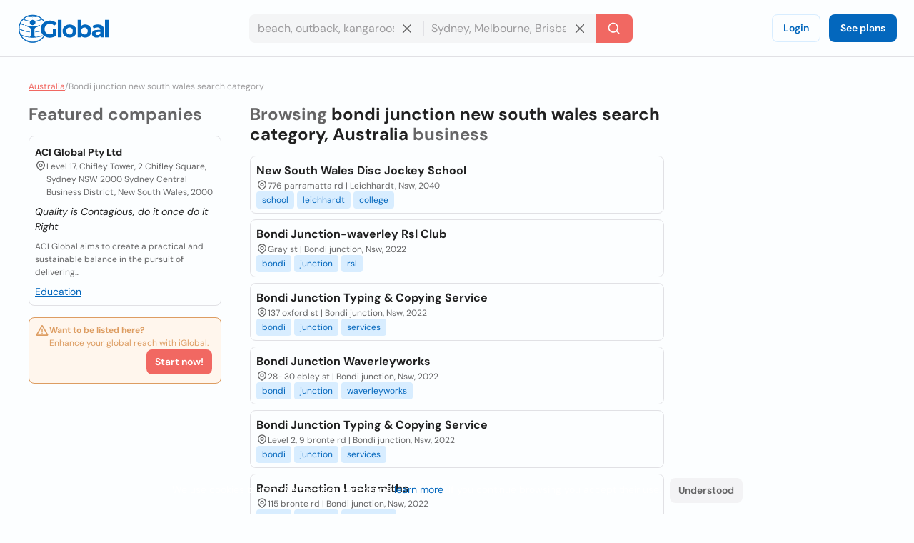

--- FILE ---
content_type: text/html; charset=utf-8
request_url: https://www.iglobal.co/australia/search/bondi-junction-new-south-wales-search-category
body_size: 61880
content:
<!DOCTYPE html>
<html lang="en">
    <head>
        
    <meta charset="utf-8"><meta name="robots" content="index,follow"><meta name="googlebot" content="index,follow"><meta name="distribution" content="global"><meta name="audience" content="all"><meta name="viewport" content="width=device-width, minimum-scale=1, initial-scale=1"><meta name="handheldfriendly" content="true"><meta name="twitter:card" content="summary"><meta name="twitter:site" content="@iGlobal_co"><meta name="twitter:title" content="Top 10 Best bondi junction new south wales search category in Australia - iGlobal"><meta name="description" content="bondi junction new south wales search category in Australia"><meta name="keywords" content="bondi junction new south wales search category in Australia"><meta name="twitter:image" content="https://www.iglobal.co/assets/common/img/ig_share.png"><meta name="country" content="australia"><meta name="language" content="en"><meta name="geography" content="australia, australia"><meta name="city" content="australia"><meta property="og:url" content="http://www.iglobal.co/australia/search/bondi-junction-new-south-wales-search-category"><meta property="og:type" content="website"><meta property="og:title" content="Top 10 Best bondi junction new south wales search category in Australia - iGlobal"><meta property="og:description" content="bondi junction new south wales search category in Australia"><meta property="og:image" itemprop="image" content="https://www.iglobal.co/assets/common/img/ig_share.png"><meta property="og:site_name" content="iGlobal.co"><meta property="fb:app_id" content="193003114157834"><meta property="og:locale" content="en"><link rel="canonical" href="http://www.iglobal.co/australia/search/bondi-junction-new-south-wales-search-category"><link rel="amphtml" href="http://www.iglobal.co/australia/search/bondi-junction-new-south-wales-search-category.amp"><link rel='next' href='https://www.iglobal.co/argentina/search/la-plata?page=2'>

        <script type="application/ld+json">
{
    "@context": "https://schema.org",
    "@type": "Organization",
    "name": "iGlobal",
    "url": "https://www.iglobal.co",
    "logo": "https://d3q57iis5x407g.cloudfront.net/ig-frontend/img/iglobal_isologo_b_ulqzdu.webp"
}
</script>
        
    <script type="application/ld+json">
{
    "@context": "https://schema.org",
    "@type": "BreadcrumbList",
    "itemListElement": [
        {
            "@type": "ListItem",
            "position": 2,
            "item": {
                "@id": "https://www.iglobal.co/australia",
                "name": "Australia"
            }
        },
        {
            "@type": "ListItem",
            "position": 3,
            "item": {
                "@id": "https://www.iglobal.co/australia/bondi-junction-new-south-wales-search-category",
                "name": "Bondi junction new south wales search category"
            }
        }
    ]
}
</script>

        
        <link rel="shortcut icon" href="https://d3q57iis5x407g.cloudfront.net/images/favicons/favicon_eknxVLXZ.ico">
        <link rel="apple-touch-icon" sizes="152x152" href="https://d3q57iis5x407g.cloudfront.net/images/favicons/apple-touch-icon_rV1hwnDU.png">
        <link rel="apple-touch-icon" sizes="32x32" href="https://d3q57iis5x407g.cloudfront.net/images/favicons/apple-touch-icon_rV1hwnDU.png">
        <link rel="apple-touch-icon" sizes="16x16" href="https://d3q57iis5x407g.cloudfront.net/images/favicons/apple-touch-icon_rV1hwnDU.png">
        <link rel="mask-icon" href="https://d3q57iis5x407g.cloudfront.net/images/favicons/safari-pinned-tab_Oy0abcB8.svg" color="#0367bd">
        <meta name="apple-mobile-web-app-title" content="iGlobal">
        <meta name="application-name" content="iGlobal">
        <meta name="msapplication-TileColor" content="#0367bd">
        <meta name="theme-color" content="#ffffff">
        <meta name="color-scheme" content="light dark">
        <title>
            
    Top 10 Best bondi junction new south wales search category in Australia - iGlobal

        </title>
        
    
            
                
                
                
                <link rel="stylesheet" href="https://d1ph14ogl7so4a.cloudfront.net/static/dist/bundle-944622beb8ea66046ec4e429c039365a.css" type="text/css" media="print" onload="this.media='all'; this.onload=null;">
                
            
        
    <style>
    @charset "UTF-8";@font-face{font-family:'DM Sans';font-style:italic;font-weight:100 1000;font-display:swap;src:url(https://d3q57iis5x407g.cloudfront.net/ig-frontend/fonts/rP2Fp2ywxg089UriCZa4ET-DNl0_glqv3JYE.woff2) format("woff2");unicode-range:U+0100-02AF,U+0304,U+0308,U+0329,U+1E00-1E9F,U+1EF2-1EFF,U+2020,U+20A0-20AB,U+20AD-20C0,U+2113,U+2C60-2C7F,U+A720-A7FF}@font-face{font-family:'DM Sans';font-style:italic;font-weight:100 1000;font-display:swap;src:url(https://d3q57iis5x407g.cloudfront.net/ig-frontend/fonts/rP2Fp2ywxg089UriCZa4Hz-D_QQDG3ERA.woff2) format("woff2");unicode-range:U+0000-00FF,U+0131,U+0152-0153,U+02BB-02BC,U+02C6,U+02DA,U+02DC,U+0304,U+0308,U+0329,U+2000-206F,U+2074,U+20AC,U+2122,U+2191,U+2193,U+2212,U+2215,U+FEFF,U+FFFD}@font-face{font-family:'DM Sans';font-style:normal;font-weight:100 1000;font-display:swap;src:url(https://d3q57iis5x407g.cloudfront.net/ig-frontend/fonts/rP2Hp2ywxg089UriCZ2IHSeH_DY9F8e3I.woff2) format("woff2");unicode-range:U+0100-02AF,U+0304,U+0308,U+0329,U+1E00-1E9F,U+1EF2-1EFF,U+2020,U+20A0-20AB,U+20AD-20C0,U+2113,U+2C60-2C7F,U+A720-A7FF}@font-face{font-family:'DM Sans';font-style:normal;font-weight:100 1000;font-display:swap;src:url(https://d3q57iis5x407g.cloudfront.net/ig-frontend/fonts/rP2Hp2ywxg089UriCZOIHQ_p1ITCCfP.woff2) format("woff2");unicode-range:U+0000-00FF,U+0131,U+0152-0153,U+02BB-02BC,U+02C6,U+02DA,U+02DC,U+0304,U+0308,U+0329,U+2000-206F,U+2074,U+20AC,U+2122,U+2191,U+2193,U+2212,U+2215,U+FEFF,U+FFFD}svg{vertical-align:middle}ul{margin:0 0 16px}*+ul{margin-top:16px}:root{color-scheme:light dark;--color-brand-primary:#0367BD;--color-brand-primary-shade-1:#D8EDFF;--color-brand-primary-shade-2:#035499;--color-brand-primary-shade-3:#02457E;--color-brand-secondary:#F16862;--color-brand-secondary-shade-1:#FFE4E3;--color-brand-secondary-shade-2:#99433F;--color-brand-secondary-shade-3:#7D3633;--color-text-primary:#212121;--color-text-secondary:#656566;--color-text-tertiary:#9D9C9E;--color-background-black:#222;--color-background-white:#FFF;--color-background-grey:#F3F3F5;--color-background-front:#FCFEFF;--color-background-back:#F4F5F6;--color-button-red:#DB3939;--color-button-green:#4DC642;--color-border-inputs:#C8C8CC;--color-border-dividers:#E1E1E5;--color-status-error:#DD6262;--color-status-error-shade-1:#FFEDED;--color-status-error-shade-2:#A84A4A;--color-status-warning:#DD9D62;--color-status-warning-shade-1:#FFF6ED;--color-status-warning-shade-2:#A8714A;--color-status-success:#599926;--color-status-success-shade-1:#E7FCE3;--color-status-success-shade-2:#4AA84F;--color-status-info:#62A2DD;--color-status-info-shade-1:#E9F2FB;--color-status-info-shade-2:#4A7BA8;--color-content-stars:#f3b610;--color-content-announce:#62A2DD;--color-content-announce-shade-1:#E9F2FB;--color-content-recommendation:#FFC700;--color-content-recommendation-shade-1:#FFF9E5;--color-content-promotion:#FF9F59;--color-content-promotion-shade-1:#FFF0E5;--color-content-provider:#263299;--color-content-provider-shade-1:#EDEFFF;--color-content-silver:#999;--color-content-silver-shade-1:#F2F2F2;--color-content-gold:#C6B629;--color-content-gold-shade-1:#FFFBD5;--color-content-diamond:#268B99;--color-content-diamond-shade-1:#E7FDFF;--color-elevation:148,171,194}*{-webkit-box-sizing:border-box;box-sizing:border-box;outline:0}::after,::before{-webkit-box-sizing:border-box;box-sizing:border-box}::-webkit-scrollbar{width:8px;height:8px}::-webkit-scrollbar-track{background:var(--color-border-dividers)}::-webkit-scrollbar-thumb{background-color:var(--color-border-inputs);border-radius:6px;border:1px solid var(--color-border-inputs)}html{font-family:"DM Sans",-apple-system,BlinkMacSystemFont,"Segoe Ui",sans-serif;font-size:14px;font-weight:400;font-variant:lining-nums;line-height:1.5;margin-left:calc(100vw - 100%);margin-right:0}body{background:var(--color-background-front);color:var(--color-text-primary);margin:0;scrollbar-width:thin;scrollbar-color:var(--color-border-inputs) var(--color-border-dividers)}.link,a{color:var(--color-brand-primary);-webkit-text-decoration-skip:objects;text-decoration:underline}hr{clear:both;border:0;border-top:1px solid var(--color-border-dividers);margin:48px auto}img,svg{vertical-align:middle}img{max-width:100%;height:auto;border-style:none;vertical-align:middle}svg:not(:root){overflow:hidden}p,ul{margin:0 0 16px}*+p,*+ul{margin-top:16px}ul li::after,ul li::before{display:none}a,button,input{touch-action:manipulation}h5{font-family:"DM Sans",-apple-system,BlinkMacSystemFont,"Segoe Ui",sans-serif;font-weight:700;line-height:1.2;margin:0 0 16px}h5{font-size:1.71429rem}.page-container{min-height:calc(100vh - 200px - 80px - 64px);padding-top:32px;padding-bottom:32px}@media (max-width:640px){.page-container{min-height:calc(100vh - 200px - 80px - 32px);padding-top:16px;padding-bottom:16px}}.header{position:sticky;position:-webkit-sticky;top:0;z-index:3;display:flex;align-items:center;justify-content:space-between;min-height:80px;gap:24px;border-bottom:1px solid var(--color-border-dividers);background:var(--color-background-front);padding:0 24px}@media (max-width:960px){.header{padding:8px 16px}.header .header-left-area{grid-column:span 10}.header .header-logo{width:100px}.header .header-right-area{grid-column:span 2}}@media (max-width:640px){.header{padding:8px}.modal .modal-container .modal-content{height:100%}}.header .button-icon.button-plain{box-shadow:none}.header-left-area .header-logo-wrapper{display:flex;align-items:center;gap:8px}.header-left-area .header-logo-wrapper .header-logo{fill:var(--color-brand-primary)}.header-center-area{padding:8px 0}.margin-top-xsmall{margin-top:8px}.footer{display:flex;align-items:center;justify-content:space-around;flex-direction:column;min-height:200px;background:var(--color-background-back);padding:12px 0}.footer .footer-content{display:flex;align-items:center;justify-content:space-between;flex-grow:1;gap:40px;width:calc(100% - 80px)}.footer .footer-content .footer-links-wrapper{display:flex;align-items:center;justify-content:flex-end;flex-wrap:wrap;gap:4px 24px}.footer .footer-content .footer-links-wrapper a{color:var(--color-text-secondary);text-decoration:none;text-transform:capitalize}@media (max-width:640px){.footer .footer-content{flex-direction:column;flex-grow:0;gap:20px}.footer .footer-content .footer-links-wrapper{justify-content:center}.modal .modal-container .modal-content{height:100%}}.footer .footer-logo{flex-shrink:0}.footer .footer-logo .ig-icon use{fill:var(--color-text-secondary)}.footer .footer-copyright{color:var(--color-text-tertiary);font-size:12px;text-align:center}.subscription-block{display:flex;gap:12px;border-radius:8px;border:1px solid var(--color-status-warning);background:var(--color-status-warning-shade-1);font-size:12px;color:var(--color-status-warning);padding:8px 12px;padding-left:8px;padding-bottom:12px}.subscription-block a{color:inherit}.subscription-block .subscription-block-title{font-weight:700}.subscription-block .ig-icon{flex-shrink:0}.subscription-block .ig-icon use{fill:var(--color-status-warning)}.pagination{display:flex;align-items:center;justify-content:space-between;margin-top:16px}.breadcrumbs-wrapper{display:flex;flex-wrap:wrap;gap:0 4px;color:var(--color-text-tertiary);font-size:12px;margin-bottom:16px}.breadcrumbs-wrapper a{color:var(--color-brand-secondary)}.button{display:inline-block;position:relative;min-width:64px;border:0;border-radius:8px;background-color:var(--color-brand-primary);color:var(--color-background-white);font-family:"DM Sans",-apple-system,BlinkMacSystemFont,"Segoe Ui",sans-serif;font-weight:600;line-height:1.36;vertical-align:middle;text-align:center;text-decoration:none;margin:0}.button::-moz-focus-inner{border:0;padding:0}.button.is-expanded{width:100%}.button .ig-icon{transform:rotate(0)}.button .ig-icon use{fill:currentColor}.button+.button{margin-left:8px}.button.button-tinted{background-color:var(--color-brand-primary-shade-1);color:var(--color-brand-primary)}.button.button-plain{box-shadow:inset 0 0 0 1px var(--color-brand-primary-shade-1);background-color:transparent;color:var(--color-brand-primary)}.button.button-icon{min-width:auto;border-radius:8px;padding:8px}.button.button-with-icon{padding-left:44px}.button.button-with-icon .ig-icon{position:absolute;top:50%;left:12px;transform:translateY(-50%)}.button.button-secondary{background:var(--color-brand-secondary);color:var(--color-background-white)}.button.button-color-grey{background:var(--color-background-grey);color:var(--color-text-secondary)}.button.button-color-red{background:var(--color-status-error);color:var(--color-background-white)}.button.button-tinted.button-color-red{background:color-mix(in srgb,var(--color-status-error) 10%,var(--color-background-front));color:var(--color-status-error)}.button-small{font-size:14px;padding:8px 12px}.button-small.button-with-icon{padding-left:36px}.button-medium{font-size:14px;padding:10px 16px}.button-medium.button-icon{padding:10px}.card{position:relative;display:flex;align-items:flex-start;gap:8px;border-radius:8px;border:1px solid var(--color-border-dividers);background:var(--color-background-front);padding:8px}.card+.card{margin-top:8px}.card-status-label.label{position:absolute;top:0;left:0;right:0}.card-status-label.label .label-title{flex-grow:1;justify-content:center;border-radius:8px;border-bottom-left-radius:0;border-bottom-right-radius:0}.card-title-wrapper{display:flex;align-items:center;justify-content:space-between;flex-wrap:wrap;gap:0 8px;padding-bottom:8px}.card-title{display:flex;align-items:flex-start;flex-grow:1;gap:8px}.card-logo{border-radius:4px}.card-rating{display:flex;align-items:center;justify-content:flex-end}.card-rating .ig-icon use{fill:var(--color-content-stars)}.card-content{flex-grow:1}.card-location{display:flex;align-items:flex-start;gap:4px;color:var(--color-text-secondary);font-size:12px}.card-location .ig-icon{flex-shrink:0}.card-location .ig-icon use{fill:var(--color-text-secondary)}.card.is-listing{flex-direction:column}.card.is-diamond,.card.is-gold,.card.is-silver{padding-top:28px}.container{display:flow-root;box-sizing:content-box;max-width:1200px;margin-left:auto;margin-right:auto;padding-left:16px;padding-right:16px}.container>:last-child{margin-bottom:0}.cookies-consent{position:fixed;bottom:0;left:0;width:100%;background:color-mix(in srgb,var(--color-background-black) 87%,transparent);color:var(--color-background-white);text-align:center;z-index:1;padding:16px}input{font:inherit;color:inherit;margin:0;border:0;border-radius:0;outline:0;appearance:none;-webkit-appearance:none;-moz-appearance:none}input:-webkit-autofill{-webkit-text-fill-color:var(--text-color-primary);-webkit-box-shadow:inset 0 0 0 1000px var(--color-background-back),0 0 0 1px var(--color-border-inputs);box-shadow:inset 0 0 0 1000px var(--color-background-back),0 0 0 1px var(--color-border-inputs);border-radius:8px}input{overflow:visible}input::-webkit-inner-spin-button,input::-webkit-outer-spin-button{-webkit-appearance:none;margin:0}input::-webkit-datetime-edit{height:100%;vertical-align:middle;line-height:40px;padding-top:0}input:-ms-input-placeholder{color:var(--color-text-tertiary)!important}input::-moz-placeholder{color:var(--color-text-tertiary)}input::-webkit-input-placeholder{color:var(--color-text-tertiary)}input{font-family:"DM Sans",-apple-system,BlinkMacSystemFont,"Segoe Ui",sans-serif;outline:0}input{background:var(--color-background-front);height:40px;border:none;border-radius:8px;box-shadow:inset 0 0 0 1px var(--color-border-inputs);caret-color:var(--color-brand-primary);color:var(--color-text-primary);padding:0 12px;width:100%}input.without-border{box-shadow:none!important}.label{display:inline-flex;align-items:center;gap:8px;border-radius:12px}.label .label-title{display:flex;align-items:center;gap:8px;border-radius:12px;background:var(--brand-secondary-shade-1);font-size:10px;font-weight:700;text-align:center;letter-spacing:1px;text-transform:uppercase;padding:4px 8px}.label.has-value{background:color-mix(in srgb,var(--brand-secondary-shade-1) 45%,var(--color-background-front));font-size:12px;font-weight:400;padding:2px 8px;padding-left:2px;padding-right:12px}.label.has-value .label-title{padding:2px 8px}.label.label-success{color:var(--color-status-success)}.label.label-success .label-title{background:var(--color-status-success-shade-1)}.label.label-success.has-value{background:color-mix(in srgb,var(--color-status-success-shade-1) 45%,var(--color-background-front))}.modal{position:fixed;top:0;left:0;z-index:999;display:flex;align-items:center;justify-content:center;width:100vw;height:100vh;background:color-mix(in srgb,var(--color-background-black) 60%,transparent);opacity:0;visibility:hidden;will-change:opacity,transform}.modal .modal-header{display:flex;align-items:center;justify-content:space-between;color:var(--color-text-primary)}.modal .modal-header .modal-title{margin-bottom:0}.modal .modal-header .modal-close{outline:0;appearance:none;border:0;background:0 0;color:inherit}.modal .modal-header .modal-close .ig-icon use{fill:var(--color-text-secondary)}.modal .modal-container{min-width:320px;border-radius:8px;background:var(--color-background-front);box-shadow:0 8px 10px -5px rgba(var(--color-elevation),.2),0 16px 24px 2px rgba(var(--color-elevation),.14),0 6px 30px 5px rgba(var(--color-elevation),.12);color:var(--color-text-primary);opacity:0;visibility:hidden;padding:16px 24px;transform:translateY(-50px);will-change:opacity,transform}.modal .modal-container .modal-content{margin-top:24px}@media (max-width:640px){.modal .modal-container{display:flex;flex-direction:column;justify-content:space-between;min-width:none;width:100vw;transform:translateY(0)}}.modal.header-modal{align-items:flex-start}.modal.header-modal .modal-container{border-top-right-radius:0;border-top-left-radius:0}.offcanvas{position:fixed;top:0;left:0;right:0;bottom:0;z-index:4;visibility:hidden;opacity:0}.offcanvas .offcanvas-drawer{width:320px;background:var(--color-background-white);height:100%;transform:translateX(-320px);padding:36px 24px}.offcanvas .offcanvas-overlay{position:fixed;top:0;left:0;z-index:-1;content:"";width:100%;height:100%;background:color-mix(in srgb,var(--color-background-black) 60%,transparent);opacity:0}.offcanvas .offcanvas-header{position:relative;display:flex;align-items:center;justify-content:space-between}.offcanvas .offcanvas-header .offcanvas-logo{fill:var(--color-brand-primary)}.offcanvas .offcanvas-header .offcanvas-close{position:absolute;top:-8px;right:-8px}.offcanvas .offcanvas-header .offcanvas-close use{fill:var(--color-text-secondary)}.offcanvas .offcanvas-content{padding-top:24px}.header-search-wrapper{display:flex;align-items:center;justify-content:center}.header-search-wrapper input,.header-search-wrapper li{font-size:16px}.header-search-wrapper input{background:var(--color-background-back);border-top-right-radius:0;border-bottom-right-radius:0;padding-right:40px}.header-search-wrapper .input-deleter{position:absolute;top:50%;right:12px;transform:translateY(-50%);border-radius:50%}.header-search-wrapper .input-deleter use{fill:var(--color-text-secondary)}.header-search-wrapper .search-query-delete{position:relative;width:100%}.header-search-wrapper .search-query-delete::after{content:"";position:absolute;top:50%;left:100%;z-index:1;width:2px;height:50%;background:var(--color-border-dividers);transform:translateY(-50%)}.header-search-wrapper .search-location{position:relative;width:100%}.header-search-wrapper .search-location .search-location-input{border:1px solid transparent;border-left:0;width:100%;border-radius:0}.header-search-wrapper .search-submitter{min-width:auto;border-top-left-radius:0;border-bottom-left-radius:0;line-height:1}.header-search-wrapper .search-options{position:absolute;top:100%;left:0;z-index:1;width:100%;border-radius:8px;background:var(--color-background-front);color:var(--color-text-primary);margin-top:2px;overflow-x:hidden;overflow-y:auto;max-height:300px;visibility:hidden;opacity:0;box-shadow:0 5px 5px -3px rgba(var(--color-elevation),.2),0 8px 10px 1px rgba(var(--color-elevation),.14),0 3px 14px 2px rgba(var(--color-elevation),.12)}.header-search-wrapper .search-options .clean-history .button,.header-search-wrapper .search-options .use-location .button{border-radius:0}@media (max-width:960px){.header-search-wrapper{flex-direction:column;gap:8px}.header-search-wrapper input{border-radius:8px}.header-search-wrapper .search-query-delete::after{display:none}.header-search-wrapper .search-location .search-location-input{border-radius:8px}.header-search-wrapper .search-submitter{width:100%;border-radius:8px}}.search-suggestions-wrapper{display:flex;justify-content:center;gap:0 4px;color:var(--color-text-secondary);margin-top:4px;text-align:center}.search-suggestions-wrapper .search-suggestions{display:flex;flex-wrap:wrap;gap:0 4px}.tags-wrapper{display:flex;align-items:center;flex-wrap:wrap;gap:4px}.tag{border-radius:4px;background:var(--color-brand-primary-shade-1);color:var(--color-brand-primary);font-size:12px;text-decoration:none;padding:4px 8px}.flex{display:flex}.text-small{font-size:12px;line-height:1.5}.font-weight-bold{font-weight:700}.font-style-italic{font-style:italic!important}.text-color-primary{color:var(--color-text-primary)!important}.text-color-secondary{color:var(--color-text-secondary)!important}.text-align-right{text-align:right!important}.link-reset{color:inherit;text-decoration:none}.display-block{display:block!important}.hidden{display:none!important;visibility:hidden!important}.clear-ul{list-style:none;margin:0;padding:0}.margin-top-xxsmall{margin-top:4px!important}.margin-bottom-xsmall{margin-bottom:8px!important}.margin-left-xsmall{margin-left:8px!important}.margin-top-small{margin-top:16px!important}.margin-bottom-small{margin-bottom:16px!important}.margin-medium{margin:24px}*+.margin-medium{margin:24px!important}.margin-remove-top{margin-top:0!important}.margin-remove-horizontal{margin-left:0!important;margin-right:0!important}@media (prefers-color-scheme:dark){:root{--color-brand-primary:#1885E3;--color-brand-primary-shade-1:#22394D;--color-brand-primary-shade-3:#1D3142;--color-brand-secondary:#F16862;--color-brand-secondary-shade-1:#592F2E;--color-brand-secondary-shade-3:#4D2828;--color-text-primary:#E2E2E3;--color-text-secondary:#ABABAE;--color-text-tertiary:#7D7C82;--color-background-grey:#363540;--color-background-front:#2D2C36;--color-background-back:#27262E;--color-border-inputs:#585769;--color-border-dividers:#43424F;--color-status-error:#F64868;--color-status-error-shade-1:#4D2A30;--color-status-error-shade-2:#A83147;--color-status-warning:#F68848;--color-status-warning-shade-1:#4D372A;--color-status-warning-shade-2:#A85D31;--color-status-success:#66C872;--color-status-success-shade-1:#2A4D2E;--color-status-success-shade-2:#4AA855;--color-status-info:#588AF5;--color-status-info-shade-1:#2A3C4D;--color-status-info-shade-2:#3D5FA8;--color-content-stars:#f3b610;--color-content-announce:#6D9AA8;--color-content-announce-shade-1:#303E4D;--color-content-recommendation:#CCA72B;--color-content-recommendation-shade-1:#554F3C;--color-content-promotion:#CC8D63;--color-content-promotion-shade-1:#685546;--color-content-provider:#8894FF;--color-content-provider-shade-1:#464868;--color-content-silver:#A4A4A4;--color-content-silver-shade-1:#404040;--color-content-gold:#E1CE25;--color-content-gold-shade-1:#3C3914;--color-content-diamond:#2DB1C4;--color-content-diamond-shade-1:#153C40;--color-elevation:20,20,20}}.find-results-grid{display:grid;grid-template-columns:repeat(12,1fr);gap:40px;padding-bottom:40px}.find-results-grid>*{grid-column:span 3}.find-results-grid .find-results-wrapper{grid-column:span 6}@media (max-width:960px){.find-results-grid{grid-template-columns:repeat(6,1fr)}.find-results-grid .find-results-wrapper,.find-results-grid>*{grid-column:span 3}}@media (max-width:640px){.find-results-grid{grid-template-columns:repeat(1,1fr)}.find-results-grid .find-results-wrapper{order:-99}}@media (min-width:960px){.visible\@m{display:none!important}}@media (max-width:959px){.hidden\@m{display:none!important}}.search-suggestions-wrapper{display:flex;justify-content:center;gap:0 4px;color:var(--color-text-secondary);margin-top:4px;text-align:center;flex-wrap:wrap;gap:0 4px}&.main{text-align:left;flex-direction:column;width:fit-content;color:var(--color-text-secondary)}.flex::before.flex::after{display:none}.flex-left{justify-content:flex-start!important}.flex-space-between{justify-content:space-between!important}.flex-top{align-items:flex-start!important}.flex-self-bottom{align-self:flex-end!important}.flex-column{flex-direction:column}.flex-wrap{flex-wrap:wrap}.flex-grow{flex-grow:1}.flex-shrink{flex-shrink:0}.flex-gap-8{gap:8px}.offcanvas{position:fixed;top:0;left:0;right:0;bottom:0;z-index:4;visibility:hidden;opacity:0}.offcanvas .offcanvas-drawer{width:320px;background:var(--color-background-front);height:100%;transform:translateX(-320px);transition:transform .25s cubic-bezier(.785, .135, .15, .86);padding:36px 24px}.offcanvas .offcanvas-overlay{position:fixed;top:0;left:0;z-index:-1;content:"";width:100%;height:100%;background:color-mix(in srgb,var(--color-background-black) 60%,transparent);opacity:0;transition:opacity .2s linear}.offcanvas .offcanvas-header{position:relative;display:flex;align-items:center;justify-content:space-between}.offcanvas .offcanvas-header .offcanvas-logo{fill:var(--color-brand-primary)}.offcanvas .offcanvas-header .offcanvas-close{position:absolute;top:-8px;right:-8px;cursor:pointer}.offcanvas .offcanvas-header .offcanvas-close use{fill:var(--color-text-secondary)}.offcanvas .offcanvas-header .offcanvas-close:hover use{fill:var(--color-text-primary)}.offcanvas .offcanvas-content{padding-top:24px}.offcanvas.is-open{visibility:visible!important;opacity:1!important}.offcanvas.is-open .offcanvas-drawer{transform:translateX(0)}.offcanvas.is-open .offcanvas-overlay{opacity:1}
    </style>
    
        <link rel="stylesheet" href="https://d1ph14ogl7so4a.cloudfront.net/static/dist/listing-72da83ed202bc69917a11bba8d484d7e.css" type="text/css" media="print" onload="this.media='all'; this.onload=null;">
    

        
            
        
    </head>
    <body class="main-page">
        <div>
            
                <div class="offcanvas" style="visibility: hidden; opacity: 0;">
    <div class="offcanvas-drawer">
        <div class="offcanvas-header">
            <a href="https://www.iglobal.co" aria-label="Logo">
                <svg class="offcanvas-logo" width="130" height="40" viewBox="0 0 527 166">
                    <use href="/static/img/icons-5df8158e975eac568610bfed1927ea4b.svg#ig-logo"></use>
                </svg>
            </a>
            <svg class="ig-icon offcanvas-close" width="20" height="20" viewBox="0 0 24 24">
                <use href="/static/img/icons-5df8158e975eac568610bfed1927ea4b.svg#ig-times"></use>
            </svg>
        </div>
        <div class="offcanvas-content">
            <div><div class="user-log-wrapper">
    <a href="https://app.iglobal.co/auth/login?language_iso=en&country_iso=AU" target="_blank" class="button button-medium button-plain" id="login">Login</a>
    <a href="https://www.iglobal.co?language_iso=en#plans" class="button button-medium" id="see-plans">See plans</a>
</div></div>
            <hr class="margin-medium margin-remove-horizontal" />
            <a class="link-reset display-block margin-bottom-small" href="https://www.iglobal.co/australia/latest/searches">Latest searches</a>
            <a class="link-reset display-block margin-bottom-small" href="https://www.iglobal.co/australia/tags/A">Tags</a>
            <hr class="margin-medium margin-remove-horizontal" />
            <a class="link-reset display-block margin-bottom-small" href="https://www.iglobal.co/tos">Terms and Conditions</a>
            <a class="link-reset display-block" href="https://www.iglobal.co/australia/report">Contact</a>
        </div>
    </div>
    <div class="offcanvas-overlay"></div>
</div>
<div id="header" class="header">
    <div class="header-left-area">
        <div class="header-logo-wrapper">
            <button class="button button-medium button-plain button-icon header-button visible@m" aria-label="Open drawer">
                <svg class="ig-icon" width="20" height="20" viewBox="0 0 24 24">
                    <use href="/static/img/icons-5df8158e975eac568610bfed1927ea4b.svg#ig-menu"></use>
                </svg>
            </button>
            <a href="https://www.iglobal.co" aria-label="Logo">
                <svg class="header-logo" width="130" height="40" viewBox="0 0 527 166">
                    <use href="/static/img/icons-5df8158e975eac568610bfed1927ea4b.svg#ig-logo"></use>
                </svg>
            </a>
        </div>
    </div>
    <div class="header-center-area hidden@m">
        
        <div class="header-search-wrapper ">
        <div class="search-query-delete">
            <input class="search-query without-border" placeholder="beach, outback, kangaroos" data-options="recent-searches-options"/>
            <svg class="ig-icon input-deleter search-query-deleter" width="20" height="20">
                <use href="/static/img/icons-5df8158e975eac568610bfed1927ea4b.svg#ig-times"> </use>
            </svg>
            <ul class="clear-ul search-recent-results-options search-options" id="recent-searches-options">
                <li class="clean-history hidden">
                    <button class="button button-tinted button-color-red button-small button-with-icon is-expanded">
                            <svg class="ig-icon company-profile-location-icon" width="20" height="20" viewBox="0 0 24 24">
                                <use href="/static/img/icons-5df8158e975eac568610bfed1927ea4b.svg#ig-trash-bin"></use>
                            </svg>
                        Clear history
                    </button>
                </li>
            </ul>
        </div>
        <div class="search-location">
            <input class="search-location-input without-border" placeholder="Sydney, Melbourne, Brisbane" data-options="location-options"/>
            <svg class="ig-icon input-deleter search-location-deleter" width="20" height="20">
                <use href="/static/img/icons-5df8158e975eac568610bfed1927ea4b.svg#ig-times"></use>
            </svg>
            <ul class="clear-ul search-location-options search-options" id="location-options">
                
                    <li class="use-location">
                        <button class="button button-color-grey button-small button-with-icon is-expanded search-current-location" name="current location">
                            <svg class="ig-icon company-profile-location-icon" width="20" height="20" viewBox="0 0 24 24">
                                <use href="/static/img/icons-5df8158e975eac568610bfed1927ea4b.svg#ig-map-pin"></use>
                            </svg>
                            Current location
                        </button>
                    </li>
                
            </ul>
        </div>
        <button class="button button-secondary button-medium search-submitter" aria-label="Search">
            <svg width="20" height="20" viewBox="0 0 24 24" class="ig-icon">
                <use href="/static/img/icons-5df8158e975eac568610bfed1927ea4b.svg#ig-search"></use>
            </svg>
            <span class="visible@m margin-left-xsmall">Search</span>
        </button>
    </div>
    

    </div>
    <div class="header-right-area text-align-right flex-shrink">
        <div class="hidden@m"><div class="user-log-wrapper">
    <a href="https://app.iglobal.co/auth/login?language_iso=en&country_iso=AU" target="_blank" class="button button-medium button-plain" id="login">Login</a>
    <a href="https://www.iglobal.co?language_iso=en#plans" class="button button-medium" id="see-plans">See plans</a>
</div></div>
        <button class="button button-medium button-plain button-icon visible@m" aria-label="Search" data-modal="modal-search">
            <svg class="ig-icon" width="20" height="20">
                <use href="/static/img/icons-5df8158e975eac568610bfed1927ea4b.svg#ig-search"></use>
            </svg>
        </button>
        <div class="modal header-modal" id="modal-search" style="opacity:0; visibility:hidden">
            <div class="modal-container">
                <div class="modal-header">
                    <h5 class="modal-title">Search</h5>
                    <button class="modal-exit modal-close" aria-label="Close">
                        <svg class="ig-icon" width="20" height="20">
                            <use href="/static/img/icons-5df8158e975eac568610bfed1927ea4b.svg#ig-times"></use>
                        </svg>
                    </button>
                </div>
                <div class="modal-content">
                    
                    <div class="header-search-wrapper ">
        <div class="search-query-delete">
            <input class="search-query without-border" placeholder="beach, outback, kangaroos" data-options="recent-searches-options"/>
            <svg class="ig-icon input-deleter search-query-deleter" width="20" height="20">
                <use href="/static/img/icons-5df8158e975eac568610bfed1927ea4b.svg#ig-times"> </use>
            </svg>
            <ul class="clear-ul search-recent-results-options search-options" id="recent-searches-options">
                <li class="clean-history hidden">
                    <button class="button button-tinted button-color-red button-small button-with-icon is-expanded">
                            <svg class="ig-icon company-profile-location-icon" width="20" height="20" viewBox="0 0 24 24">
                                <use href="/static/img/icons-5df8158e975eac568610bfed1927ea4b.svg#ig-trash-bin"></use>
                            </svg>
                        Clear history
                    </button>
                </li>
            </ul>
        </div>
        <div class="search-location">
            <input class="search-location-input without-border" placeholder="Sydney, Melbourne, Brisbane" data-options="location-options"/>
            <svg class="ig-icon input-deleter search-location-deleter" width="20" height="20">
                <use href="/static/img/icons-5df8158e975eac568610bfed1927ea4b.svg#ig-times"></use>
            </svg>
            <ul class="clear-ul search-location-options search-options" id="location-options">
                
                    <li class="use-location">
                        <button class="button button-color-grey button-small button-with-icon is-expanded search-current-location" name="current location">
                            <svg class="ig-icon company-profile-location-icon" width="20" height="20" viewBox="0 0 24 24">
                                <use href="/static/img/icons-5df8158e975eac568610bfed1927ea4b.svg#ig-map-pin"></use>
                            </svg>
                            Current location
                        </button>
                    </li>
                
            </ul>
        </div>
        <button class="button button-secondary button-medium search-submitter" aria-label="Search">
            <svg width="20" height="20" viewBox="0 0 24 24" class="ig-icon">
                <use href="/static/img/icons-5df8158e975eac568610bfed1927ea4b.svg#ig-search"></use>
            </svg>
            <span class="visible@m margin-left-xsmall">Search</span>
        </button>
    </div>
    

                </div>
            </div>
        </div>
    </div>
</div>
            
            
    <div class="page-container container">
        <div class="breadcrumbs-wrapper">
            <a href="https://www.iglobal.co/australia"
               title="Companies and Businesses in Australia">Australia</a>
        
        /
            <span>Bondi junction new south wales search category</span>
        
        </div>
        <div class="find-results-grid">
            <div class="find-results-ad">
                <h5 class="text-color-secondary margin-bottom-small">Featured companies</h5>
                
                
                    
                        
    <div class="card with-icon is-company is-">
        
            <div class="label label- card-status-label">
                <div class="label-title"></div>
            </div>
        


        <div class="card-content margin-top-xxsmall">
            <div class="card-content-inner">
                <div class="card-title-wrapper flex-top">
                    <div class="card-title">
                        

                        <div class="card-name-wrapper flex-grow">
                            <div class="card-name flex flex-left flex-space-between flex-wrap">
                                <a href="https://www.iglobal.co/australia/sydney-central-business-district/aci-global-pty-ltd" class="link-reset font-weight-bold">ACI Global Pty Ltd</a>

                                
                            </div>

                            
                                
                                    <div class="card-location">
                                        <svg class="ig-icon" width="16" height="16" viewBox="0 0 24 24">
                                            <use href="/static/img/icons-5df8158e975eac568610bfed1927ea4b.svg#ig-map-pin"></use>
                                        </svg>
                                        <span class="">Level 17, Chifley Tower, 2 Chifley Square, Sydney NSW 2000 Sydney Central Business District, New South Wales, 2000</span>
                                    </div>
                                
                            
                        </div>
                    </div>
                </div>

                <p class="card-slogan font-style-italic margin-bottom-xsmall margin-remove-top">Quality is Contagious, do it once do it Right</span>

                <p class="card-description text-small text-color-secondary margin-bottom-xsmall margin-remove-top">ACI Global aims to create a practical and sustainable balance in the pursuit of delivering...</p>

                 

                
                    <div class="card-categories">
                        
                            <a href="https://www.iglobal.co/australia/search/Education?is_category=true" class="card-category">
                                Education
                            </a>
                        
                    </div>
                
            </div>
        </div>
    </div>

                    
                
                <div class="subscription-block margin-top-small">
                    <svg class="ig-icon" width="20" height="20" viewBox="0 0 24 24">
                        <use href="/static/img/icons-5df8158e975eac568610bfed1927ea4b.svg#ig-alert"></use>
                    </svg>
                    <div class="flex flex-column flex-gap-8 flex-grow">
                        <div class="subscription-block-header">
                            <div class="subscription-block-title">Want to be listed here?</div>
                            Enhance your global reach with iGlobal.
                        </div>
                        <a class="button button-secondary button-small flex-self-bottom" href="https://www.iglobal.co?language_iso=en&country_iso=AU#plans">Start now!</a>
                    </div>
                </div>
            </div>
            <div class="find-results-wrapper">
                <h5 class="text-color-secondary margin-bottom-small">Browsing <span class="section-title-query text-color-primary">bondi junction new south wales search category, Australia</span> business</h5>
                
                <div class="find-results-cards-wrapper">
                    
                        
                        
                            
                                
    <div class="card is-listing is-free">
        
        <div class="card-name-wrapper flex-grow">
            <div class="card-name flex flex-left flex-space-between flex-wrap">
                <a href="https://www.iglobal.co/australia/leichhardt/new-south-wales-disc-jockey-school" class="link-reset text-large font-weight-bold">New South Wales Disc Jockey School</a>
                
                    <div class="card-rating">
                        
                    </div>
                
            </div>

            
                <div class="card-location">
                    <svg class="ig-icon" width="16" height="16" viewBox="0 0 24 24">
                        <use href="/static/img/icons-5df8158e975eac568610bfed1927ea4b.svg#ig-map-pin"></use>
                    </svg>
                    <span>776 parramatta rd | Leichhardt, Nsw, 2040</span>
                </div>
            
        </div>

        
            <div class="card-tags">
                
                    <a href="https://www.iglobal.co/australia/search/school?is_category=true" class="tag">school</a>
                
                    <a href="https://www.iglobal.co/australia/search/leichhardt?is_category=true" class="tag">leichhardt</a>
                
                    <a href="https://www.iglobal.co/australia/search/college?is_category=true" class="tag">college</a>
                
            </div>
        
    </div>

                            
                        
                            
                                
    <div class="card is-listing is-free">
        
        <div class="card-name-wrapper flex-grow">
            <div class="card-name flex flex-left flex-space-between flex-wrap">
                <a href="https://www.iglobal.co/australia/bondi-junction/bondi-junction-waverley-rsl-club" class="link-reset text-large font-weight-bold">Bondi Junction-waverley Rsl Club</a>
                
                    <div class="card-rating">
                        
                    </div>
                
            </div>

            
                <div class="card-location">
                    <svg class="ig-icon" width="16" height="16" viewBox="0 0 24 24">
                        <use href="/static/img/icons-5df8158e975eac568610bfed1927ea4b.svg#ig-map-pin"></use>
                    </svg>
                    <span>Gray st | Bondi junction, Nsw, 2022</span>
                </div>
            
        </div>

        
            <div class="card-tags">
                
                    <a href="https://www.iglobal.co/australia/search/bondi?is_category=true" class="tag">bondi</a>
                
                    <a href="https://www.iglobal.co/australia/search/junction?is_category=true" class="tag">junction</a>
                
                    <a href="https://www.iglobal.co/australia/search/rsl?is_category=true" class="tag">rsl</a>
                
            </div>
        
    </div>

                            
                        
                            
                                
    <div class="card is-listing is-free">
        
        <div class="card-name-wrapper flex-grow">
            <div class="card-name flex flex-left flex-space-between flex-wrap">
                <a href="https://www.iglobal.co/australia/bondi-junction/bondi-junction-typing-copying-service" class="link-reset text-large font-weight-bold">Bondi Junction Typing & Copying Service</a>
                
                    <div class="card-rating">
                        
                    </div>
                
            </div>

            
                <div class="card-location">
                    <svg class="ig-icon" width="16" height="16" viewBox="0 0 24 24">
                        <use href="/static/img/icons-5df8158e975eac568610bfed1927ea4b.svg#ig-map-pin"></use>
                    </svg>
                    <span>137 oxford st | Bondi junction, Nsw, 2022</span>
                </div>
            
        </div>

        
            <div class="card-tags">
                
                    <a href="https://www.iglobal.co/australia/search/bondi?is_category=true" class="tag">bondi</a>
                
                    <a href="https://www.iglobal.co/australia/search/junction?is_category=true" class="tag">junction</a>
                
                    <a href="https://www.iglobal.co/australia/search/services?is_category=true" class="tag">services</a>
                
            </div>
        
    </div>

                            
                        
                            
                                
    <div class="card is-listing is-free">
        
        <div class="card-name-wrapper flex-grow">
            <div class="card-name flex flex-left flex-space-between flex-wrap">
                <a href="https://www.iglobal.co/australia/bondi-junction/bondi-junction-waverleyworks" class="link-reset text-large font-weight-bold">Bondi Junction Waverleyworks</a>
                
                    <div class="card-rating">
                        
                    </div>
                
            </div>

            
                <div class="card-location">
                    <svg class="ig-icon" width="16" height="16" viewBox="0 0 24 24">
                        <use href="/static/img/icons-5df8158e975eac568610bfed1927ea4b.svg#ig-map-pin"></use>
                    </svg>
                    <span>28- 30 ebley st | Bondi junction, Nsw, 2022</span>
                </div>
            
        </div>

        
            <div class="card-tags">
                
                    <a href="https://www.iglobal.co/australia/search/bondi?is_category=true" class="tag">bondi</a>
                
                    <a href="https://www.iglobal.co/australia/search/junction?is_category=true" class="tag">junction</a>
                
                    <a href="https://www.iglobal.co/australia/search/waverleyworks?is_category=true" class="tag">waverleyworks</a>
                
            </div>
        
    </div>

                            
                        
                            
                                
    <div class="card is-listing is-free">
        
        <div class="card-name-wrapper flex-grow">
            <div class="card-name flex flex-left flex-space-between flex-wrap">
                <a href="https://www.iglobal.co/australia/bondi-junction/bondi-junction-typing-copying-service-1" class="link-reset text-large font-weight-bold">Bondi Junction Typing & Copying Service</a>
                
                    <div class="card-rating">
                        
                    </div>
                
            </div>

            
                <div class="card-location">
                    <svg class="ig-icon" width="16" height="16" viewBox="0 0 24 24">
                        <use href="/static/img/icons-5df8158e975eac568610bfed1927ea4b.svg#ig-map-pin"></use>
                    </svg>
                    <span>Level 2, 9 bronte rd | Bondi junction, Nsw, 2022</span>
                </div>
            
        </div>

        
            <div class="card-tags">
                
                    <a href="https://www.iglobal.co/australia/search/bondi?is_category=true" class="tag">bondi</a>
                
                    <a href="https://www.iglobal.co/australia/search/junction?is_category=true" class="tag">junction</a>
                
                    <a href="https://www.iglobal.co/australia/search/services?is_category=true" class="tag">services</a>
                
            </div>
        
    </div>

                            
                        
                            
                                
    <div class="card is-listing is-free">
        
        <div class="card-name-wrapper flex-grow">
            <div class="card-name flex flex-left flex-space-between flex-wrap">
                <a href="https://www.iglobal.co/australia/bondi-junction/bondi-junction-locksmiths-1" class="link-reset text-large font-weight-bold">Bondi Junction Locksmiths</a>
                
                    <div class="card-rating">
                        
                    </div>
                
            </div>

            
                <div class="card-location">
                    <svg class="ig-icon" width="16" height="16" viewBox="0 0 24 24">
                        <use href="/static/img/icons-5df8158e975eac568610bfed1927ea4b.svg#ig-map-pin"></use>
                    </svg>
                    <span>115 bronte rd | Bondi junction, Nsw, 2022</span>
                </div>
            
        </div>

        
            <div class="card-tags">
                
                    <a href="https://www.iglobal.co/australia/search/bondi?is_category=true" class="tag">bondi</a>
                
                    <a href="https://www.iglobal.co/australia/search/junction?is_category=true" class="tag">junction</a>
                
                    <a href="https://www.iglobal.co/australia/search/locksmiths?is_category=true" class="tag">locksmiths</a>
                
            </div>
        
    </div>

                            
                        
                            
                                
    <div class="card is-listing is-free">
        
        <div class="card-name-wrapper flex-grow">
            <div class="card-name flex flex-left flex-space-between flex-wrap">
                <a href="https://www.iglobal.co/australia/bondi-junction/bondi-junction-counselling-service" class="link-reset text-large font-weight-bold">Bondi Junction Counselling Service</a>
                
                    <div class="card-rating">
                        
                    </div>
                
            </div>

            
                <div class="card-location">
                    <svg class="ig-icon" width="16" height="16" viewBox="0 0 24 24">
                        <use href="/static/img/icons-5df8158e975eac568610bfed1927ea4b.svg#ig-map-pin"></use>
                    </svg>
                    <span>1st Floor Royal Arcade | Bondi Junction, NSW, 175</span>
                </div>
            
        </div>

        
            <div class="card-tags">
                
                    <a href="https://www.iglobal.co/australia/search/bondi?is_category=true" class="tag">bondi</a>
                
                    <a href="https://www.iglobal.co/australia/search/junction?is_category=true" class="tag">junction</a>
                
                    <a href="https://www.iglobal.co/australia/search/centre?is_category=true" class="tag">centre</a>
                
            </div>
        
    </div>

                            
                        
                            
                                
    <div class="card is-listing is-free">
        
        <div class="card-name-wrapper flex-grow">
            <div class="card-name flex flex-left flex-space-between flex-wrap">
                <a href="https://www.iglobal.co/australia/bondi-junction/bondi-junction-sunday-market" class="link-reset text-large font-weight-bold">Bondi Junction Sunday Market</a>
                
                    <div class="card-rating">
                        
                    </div>
                
            </div>

            
                <div class="card-location">
                    <svg class="ig-icon" width="16" height="16" viewBox="0 0 24 24">
                        <use href="/static/img/icons-5df8158e975eac568610bfed1927ea4b.svg#ig-map-pin"></use>
                    </svg>
                    <span>Town square oxford st | Bondi junction, Nsw, 2022</span>
                </div>
            
        </div>

        
            <div class="card-tags">
                
                    <a href="https://www.iglobal.co/australia/search/bondi?is_category=true" class="tag">bondi</a>
                
                    <a href="https://www.iglobal.co/australia/search/junction?is_category=true" class="tag">junction</a>
                
                    <a href="https://www.iglobal.co/australia/search/sunday?is_category=true" class="tag">sunday</a>
                
            </div>
        
    </div>

                            
                        
                            
                                
    <div class="card is-listing is-free">
        
        <div class="card-name-wrapper flex-grow">
            <div class="card-name flex flex-left flex-space-between flex-wrap">
                <a href="https://www.iglobal.co/australia/bondi-junction/bondi-junction-plumbing-gas-fitters" class="link-reset text-large font-weight-bold">Bondi Junction Plumbing & Gas Fitters</a>
                
                    <div class="card-rating">
                        
                    </div>
                
            </div>

            
                <div class="card-location">
                    <svg class="ig-icon" width="16" height="16" viewBox="0 0 24 24">
                        <use href="/static/img/icons-5df8158e975eac568610bfed1927ea4b.svg#ig-map-pin"></use>
                    </svg>
                    <span>84 bronte rd | Bondi junction, Nsw, 2022</span>
                </div>
            
        </div>

        
            <div class="card-tags">
                
                    <a href="https://www.iglobal.co/australia/search/bondi?is_category=true" class="tag">bondi</a>
                
                    <a href="https://www.iglobal.co/australia/search/junction?is_category=true" class="tag">junction</a>
                
                    <a href="https://www.iglobal.co/australia/search/gas?is_category=true" class="tag">gas</a>
                
            </div>
        
    </div>

                            
                        
                            
                                
    <div class="card is-listing is-free">
        
        <div class="card-name-wrapper flex-grow">
            <div class="card-name flex flex-left flex-space-between flex-wrap">
                <a href="https://www.iglobal.co/australia/mascot/bondi-junction-locksmiths" class="link-reset text-large font-weight-bold">Bondi Junction Locksmiths</a>
                
                    <div class="card-rating">
                        
                    </div>
                
            </div>

            
                <div class="card-location">
                    <svg class="ig-icon" width="16" height="16" viewBox="0 0 24 24">
                        <use href="/static/img/icons-5df8158e975eac568610bfed1927ea4b.svg#ig-map-pin"></use>
                    </svg>
                    <span>577- 579 gardeners rd | Mascot, Nsw, 2020</span>
                </div>
            
        </div>

        
            <div class="card-tags">
                
                    <a href="https://www.iglobal.co/australia/search/bondi?is_category=true" class="tag">bondi</a>
                
                    <a href="https://www.iglobal.co/australia/search/junction?is_category=true" class="tag">junction</a>
                
                    <a href="https://www.iglobal.co/australia/search/locksmiths?is_category=true" class="tag">locksmiths</a>
                
            </div>
        
    </div>

                            
                        
                    
                    <div class="margin-top-xsmall">
                        <div class="subscription-block">
    <svg class="ig-icon" width="20" height="20" viewBox="0 0 24 24">
        <use href="/static/img/icons-5df8158e975eac568610bfed1927ea4b.svg#ig-alert"></use>
    </svg>
    <div class="flex flex-column flex-gap-8 flex-grow">
        <div class="subscription-block-header">
            <div class="subscription-block-title">Attention business owner!</div>
            Register your business now and enhance your global reach with iGlobal.
        </div>
        <a href="https://www.iglobal.co?language_iso=en&country_iso=AU#plans" class="button button-small button-secondary flex-self-bottom">Start now!</a>
    </div>
</div>
                    </div>
                    <div class="pagination">
    <div class="pagination-button prev">
        
    </div>
    <div class="pagination-button next">
        
            <a href="/australia/search/bondi-junction-new-south-wales-search-category?page=2" class="button button-medium button-secondary button-tinted">Next</a>
        
    </div>
</div>
                </div>
            </div>
        </div>
        
            <div class="find-results-related">
                <h5 class="text-color-secondary margin-bottom-small">Most popular categories</h5>
                <div class="find-results-related-tags tags-wrapper">
                    
                        <a href="https://www.iglobal.co/australia/search/miscellaneous intermediation businesses" class="tag">miscellaneous intermediation businesses</a>
                    
                        <a href="https://www.iglobal.co/australia/search/dubbo" class="tag">dubbo</a>
                    
                </div>
            </div>
        
    </div>

        </div>
        
            <div class="footer">
    <div class="footer-content container">
        <div class="footer-logo">
            <svg class="ig-icon" width="100" height="31" viewBox="0 0 527 166">
                <use href="/static/img/icons-5df8158e975eac568610bfed1927ea4b.svg#ig-logo"></use>
            </svg>
        </div>
        <div class="footer-links-wrapper">
            
                <a href="https://www.iglobal.co/australia/">Home</a>
                <a href="https://www.iglobal.co/australia/latest/searches">Latest searches</a>
                <a href="https://www.iglobal.co/australia/tags/A">Tags</a>
            

            <a href="https://www.iglobal.co/tos">Terms and Conditions</a>
            <a href="https://www.iglobal.co/australia/report?language_iso=en">Contact</a>
            <a href="https://www.iglobal.co?language_iso=en#plans">See plans</a>
        </div>
    </div>
    <div class="footer-copyright">iGlobal.co @ 2024</div>
</div>
        
        
    <div class="cookies-consent">We use cookies to improve the user experience <a href="/cookies-policy">learn more</a>. If you continue browsing you accept their use. <span class="button button-small button-tinted button-color-grey margin-left-xsmall" id="cookies-consent-accept">Understood</span></div>

        <script>
    const LSdata = JSON.parse(localStorage.getItem('address_data'))
    localStorage.setItem('address_data', JSON.stringify({
                country: {'language': 'en', 'name': 'Australia', 'country_iso': 'AU', 'search_terms': 'beach, outback, kangaroos', 'search_locations': 'Sydney, Melbourne, Brisbane', 'permalink': 'australia'},
                location: LSdata?.location || null,
                query: LSdata?.query || null,
    }))
    window.Vars = {
        base_backend_url: "https://api.iglobal.co",
        base_frontend_url: "https://www.iglobal.co",
        recaptcha_site_key: "6LeZgigjAAAAAHwjh626duqZ01e21vBjRAyqYP1f",
        current_location_placeholder: "Current location",
        geocoder_error_text: "We were unable to retrieve information about your location",
        history_icon: `<svg class="ig-icon fill-color-disabled" viewBox="0 0 24 24" width="20px" height="20px" id="ig-history"><path d="M20.66 6.99997C23.422 11.783 21.783 17.9 17 20.66C12.877 23.04 7.767 22.151 4.665 18.8C4.48935 18.6046 4.39765 18.3479 4.40974 18.0854C4.42183 17.8229 4.53673 17.5758 4.72961 17.3974C4.92249 17.2189 5.17784 17.1236 5.44045 17.1319C5.70307 17.1403 5.95185 17.2516 6.133 17.442C7.36853 18.7744 9.02087 19.6465 10.8181 19.9148C12.6153 20.1831 14.4503 19.8315 16.0211 18.918C17.5919 18.0044 18.8048 16.5833 19.4604 14.8886C20.116 13.1939 20.175 11.3264 19.6279 9.59363C19.0807 7.86084 17.96 6.36594 16.4501 5.35496C14.9402 4.34397 13.1311 3.87714 11.3205 4.03129C9.50992 4.18545 7.80577 4.95139 6.4885 6.20308C5.17123 7.45477 4.31933 9.11762 4.073 10.918L5.354 10.583C6.401 10.31 7.172 11.553 6.462 12.37L4.21 14.957C3.642 15.609 2.545 15.387 2.318 14.513C1.76847 12.3949 1.92886 10.155 2.77457 8.1368C3.62029 6.11861 5.10464 4.43354 7 3.33997C11.783 0.578965 17.899 2.21697 20.66 6.99997ZM12 5.99997C12.2652 5.99997 12.5196 6.10532 12.7071 6.29286C12.8946 6.48039 13 6.73475 13 6.99997V11.586L15.707 14.293C15.8025 14.3852 15.8787 14.4956 15.9311 14.6176C15.9835 14.7396 16.0111 14.8708 16.0123 15.0036C16.0134 15.1363 15.9881 15.268 15.9378 15.3909C15.8875 15.5138 15.8133 15.6255 15.7194 15.7194C15.6255 15.8133 15.5139 15.8875 15.391 15.9378C15.2681 15.9881 15.1364 16.0134 15.0036 16.0122C14.8708 16.0111 14.7396 15.9835 14.6176 15.9311C14.4956 15.8787 14.3853 15.8025 14.293 15.707L11.293 12.707C11.1055 12.5195 11.0001 12.2652 11 12V6.99997C11 6.73475 11.1054 6.48039 11.2929 6.29286C11.4804 6.10532 11.7348 5.99997 12 5.99997Z" /></svg>`
    }
    window.minimalAnalytics = {
        trackingId: "G-12686D3LDT",
        autoTrack: true,
        defineGlobal: true
    };
</script>
        <script defer src="https://d1ph14ogl7so4a.cloudfront.net/static/js/third-party/minimal_analytics-7a0788738791f358c1c9c0b7d5000f20.js"></script>
        
    
            
                <script defer src="https://d1ph14ogl7so4a.cloudfront.net/static/dist/common-c5907494e7a6aded496c172877b1d1a9.js"></script>
            
        
    
    

    </body>
</html>



<!--
Country Info: {'language': 'en', 'name': 'Australia', 'country_iso': 'AU', 'search_terms': 'beach, outback, kangaroos', 'search_locations': 'Sydney, Melbourne, Brisbane', 'permalink': 'australia'}
Current Language: en
Ads: False
Partner Name: 
Accepted Cookies: None
-->